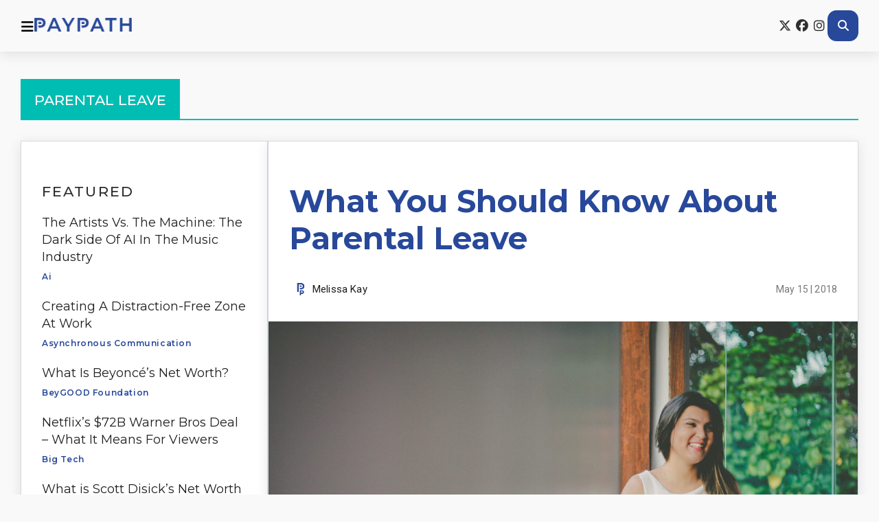

--- FILE ---
content_type: text/html; charset=UTF-8
request_url: https://www.paypath.com/tag/parental-leave
body_size: 13489
content:
<!DOCTYPE html>
<html lang="en">
<head>
	<meta charset="UTF-8">
    <meta name="viewport" content="width=device-width, initial-scale=1.0">
    <title>Paypath</title>
	
	<meta name='robots' content='index, follow, max-image-preview:large, max-snippet:-1, max-video-preview:-1' />

	<!-- This site is optimized with the Yoast SEO plugin v26.7 - https://yoast.com/wordpress/plugins/seo/ -->
	<title>parental leave Archives - Paypath</title>
	<link rel="canonical" href="https://www.paypath.com/tag/parental-leave" />
	<meta property="og:locale" content="en_US" />
	<meta property="og:type" content="article" />
	<meta property="og:title" content="parental leave Archives - Paypath" />
	<meta property="og:url" content="https://www.paypath.com/tag/parental-leave" />
	<meta property="og:site_name" content="Paypath" />
	<meta name="twitter:card" content="summary_large_image" />
	<script type="application/ld+json" class="yoast-schema-graph">{"@context":"https://schema.org","@graph":[{"@type":"CollectionPage","@id":"https://www.paypath.com/tag/parental-leave","url":"https://www.paypath.com/tag/parental-leave","name":"parental leave Archives - Paypath","isPartOf":{"@id":"https://www.paypath.com/#website"},"primaryImageOfPage":{"@id":"https://www.paypath.com/tag/parental-leave#primaryimage"},"image":{"@id":"https://www.paypath.com/tag/parental-leave#primaryimage"},"thumbnailUrl":"https://www.paypath.com/wp-content/uploads/2018/05/origin-19-scaled.jpg","breadcrumb":{"@id":"https://www.paypath.com/tag/parental-leave#breadcrumb"},"inLanguage":"en-US"},{"@type":"ImageObject","inLanguage":"en-US","@id":"https://www.paypath.com/tag/parental-leave#primaryimage","url":"https://www.paypath.com/wp-content/uploads/2018/05/origin-19-scaled.jpg","contentUrl":"https://www.paypath.com/wp-content/uploads/2018/05/origin-19-scaled.jpg","width":2560,"height":1707,"caption":"unsplash.com"},{"@type":"BreadcrumbList","@id":"https://www.paypath.com/tag/parental-leave#breadcrumb","itemListElement":[{"@type":"ListItem","position":1,"name":"Home","item":"https://www.paypath.com/"},{"@type":"ListItem","position":2,"name":"parental leave"}]},{"@type":"WebSite","@id":"https://www.paypath.com/#website","url":"https://www.paypath.com/","name":"Paypath","description":"","publisher":{"@id":"https://www.paypath.com/#organization"},"potentialAction":[{"@type":"SearchAction","target":{"@type":"EntryPoint","urlTemplate":"https://www.paypath.com/?s={search_term_string}"},"query-input":{"@type":"PropertyValueSpecification","valueRequired":true,"valueName":"search_term_string"}}],"inLanguage":"en-US"},{"@type":"Organization","@id":"https://www.paypath.com/#organization","name":"Paypath","url":"https://www.paypath.com/","logo":{"@type":"ImageObject","inLanguage":"en-US","@id":"https://www.paypath.com/#/schema/logo/image/","url":"https://www.paypath.com/wp-content/uploads/2024/05/paypath-logo.png","contentUrl":"https://www.paypath.com/wp-content/uploads/2024/05/paypath-logo.png","width":1256,"height":173,"caption":"Paypath"},"image":{"@id":"https://www.paypath.com/#/schema/logo/image/"}}]}</script>
	<!-- / Yoast SEO plugin. -->


<link rel='dns-prefetch' href='//kit.fontawesome.com' />
<link rel='dns-prefetch' href='//www.paypath.com' />
<link rel='dns-prefetch' href='//www.tiktok.com' />
<link rel='dns-prefetch' href='//www.instagram.com' />
<link rel='dns-prefetch' href='//www.googletagmanager.com' />
<link rel='dns-prefetch' href='//stats.wp.com' />
<link rel='dns-prefetch' href='//use.fontawesome.com' />
<link rel="alternate" type="application/rss+xml" title="Paypath &raquo; Feed" href="https://www.paypath.com/feed" />
<link rel="alternate" type="application/rss+xml" title="Paypath &raquo; Comments Feed" href="https://www.paypath.com/comments/feed" />
<link rel="alternate" type="application/rss+xml" title="Paypath &raquo; parental leave Tag Feed" href="https://www.paypath.com/tag/parental-leave/feed" />
<style id='wp-img-auto-sizes-contain-inline-css'>
img:is([sizes=auto i],[sizes^="auto," i]){contain-intrinsic-size:3000px 1500px}
/*# sourceURL=wp-img-auto-sizes-contain-inline-css */
</style>
<style id='wp-emoji-styles-inline-css'>

	img.wp-smiley, img.emoji {
		display: inline !important;
		border: none !important;
		box-shadow: none !important;
		height: 1em !important;
		width: 1em !important;
		margin: 0 0.07em !important;
		vertical-align: -0.1em !important;
		background: none !important;
		padding: 0 !important;
	}
/*# sourceURL=wp-emoji-styles-inline-css */
</style>
<link rel='stylesheet' id='wp-block-library-css' href='https://www.paypath.com/wp-includes/css/dist/block-library/style.min.css?ver=6.9' media='all' />
<style id='classic-theme-styles-inline-css'>
/*! This file is auto-generated */
.wp-block-button__link{color:#fff;background-color:#32373c;border-radius:9999px;box-shadow:none;text-decoration:none;padding:calc(.667em + 2px) calc(1.333em + 2px);font-size:1.125em}.wp-block-file__button{background:#32373c;color:#fff;text-decoration:none}
/*# sourceURL=/wp-includes/css/classic-themes.min.css */
</style>
<style id='create-block-animated-headline-style-inline-css'>
/*!*********************************************************************************************************************************************************************************************************************************************************!*\
  !*** css ./node_modules/css-loader/dist/cjs.js??ruleSet[1].rules[4].use[1]!./node_modules/postcss-loader/dist/cjs.js??ruleSet[1].rules[4].use[2]!./node_modules/sass-loader/dist/cjs.js??ruleSet[1].rules[4].use[3]!./src/animated-headline/style.scss ***!
  \*********************************************************************************************************************************************************************************************************************************************************/
/**
 * The following styles get applied both on the front of your site
 * and in the editor.
 *
 * Replace them with your own styles or remove the file completely.
 */
.animated-headline {
  font-size: 43px;
  line-height: 1.2;
  display: block;
  text-align: center;
  margin: 0 auto;
}

.animated-headline--style-rotate .animated-headline-dynamic-wrapper {
  text-align: start;
}

.wp-block-create-block-animated-headline .animated-headline-dynamic-wrapper {
  overflow: visible;
  text-align: inherit;
}

.wp-block-create-block-animated-headline .animated-headline-dynamic-text {
  z-index: 1;
}

.wp-block-create-block-animated-headline .animated-headline-plain-text {
  z-index: 1;
  position: relative;
}

.wp-block-create-block-animated-headline {
  text-align: center;
}

.wp-block-create-block-animated-headline svg {
  position: absolute;
  top: 50%;
  left: 50%;
  width: calc(100% + 20px);
  height: calc(100% + 20px);
  transform: translate(-50%, -50%);
  overflow: visible;
}

.wp-block-create-block-animated-headline svg path {
  stroke: var(--dynamic-text-color, #000000);
  stroke-width: 9;
  fill: none;
  opacity: 0;
  stroke-dasharray: 0 1500;
  transition: 0.3s;
}

.animated-headline.e-animated svg path {
  animation: animated-headline-dash forwards;
  animation-duration: var(--animation-duration, 1.2s);
  animation-iteration-count: 1;
}

.animated-headline.e-animated svg path:nth-of-type(2) {
  animation-delay: calc(var(--animation-duration, 1.2s) / 2);
}

.animated-headline.e-hide-highlight svg path {
  opacity: 1;
  stroke-dasharray: 1500 1500;
  animation: hide-highlight 0.4s forwards;
  animation-iteration-count: 1;
}

@keyframes animated-headline-dash {
  from {
    stroke-dasharray: 0 1500;
    opacity: 1;
  }
  to {
    stroke-dasharray: 1500 1500;
    opacity: 1;
  }
}
@keyframes hide-highlight {
  from {
    opacity: 1;
    stroke-dasharray: 1500 1500;
  }
  to {
    opacity: 0;
    filter: blur(10px);
  }
}
.animated-headline-text-wrapper {
  vertical-align: bottom;
}

.animated-headline-dynamic-wrapper {
  display: inline-block;
  position: relative;
}

.animated-headline-dynamic-wrapper .animated-headline-dynamic-text {
  display: inline-block;
  position: absolute;
  top: 0;
  left: 0;
}

.animated-headline-dynamic-wrapper .animated-headline-dynamic-text.animated-headline-text-active {
  position: relative;
}

.animated-headline-animation-type-flip .animated-headline-dynamic-wrapper {
  perspective: 300px;
}

.animated-headline-animation-type-flip .animated-headline-dynamic-text {
  opacity: 0;
  transform-origin: 50% 100%;
  transform: rotateX(180deg);
}

.animated-headline-animation-type-flip .animated-headline-dynamic-text.animated-headline-text-active {
  opacity: 1;
  transform: rotateX(0deg);
  animation: animated-headline-flip-in 1.2s;
}

.animated-headline-animation-type-flip .animated-headline-dynamic-text.animated-headline-text-inactive {
  transform: rotateX(180deg);
  animation: animated-headline-flip-out 1.2s;
}

@keyframes animated-headline-flip-in {
  0% {
    transform: rotateX(180deg);
    opacity: 0;
  }
  35% {
    transform: rotateX(120deg);
    opacity: 0;
  }
  65% {
    opacity: 0;
  }
  100% {
    transform: rotateX(360deg);
    opacity: 1;
  }
}
@keyframes animated-headline-flip-out {
  0% {
    transform: rotateX(0deg);
    opacity: 1;
  }
  35% {
    transform: rotateX(-40deg);
    opacity: 1;
  }
  65% {
    opacity: 0;
  }
  100% {
    transform: rotateX(180deg);
    opacity: 0;
  }
}
.animated-headline-animation-type-typing .animated-headline-dynamic-wrapper {
  vertical-align: top;
  overflow: hidden;
}

.animated-headline-animation-type-typing .animated-headline-dynamic-wrapper::after {
  /* vertical bar */
  content: "";
  position: absolute;
  left: auto;
  right: 0;
  top: 50%;
  transform: translateY(-50%);
  height: 90%;
  width: 1px;
  background-color: #0d0d0d;
}

.animated-headline-animation-type-typing .animated-headline-dynamic-wrapper:not(.animated-headline-typing-selected):after {
  animation: animated-headline-pulse 1s infinite;
}

.animated-headline-animation-type-typing .animated-headline-dynamic-wrapper.animated-headline-typing-selected {
  background-color: var(--typing-selected-bg-color, #0d0d0d);
}

.animated-headline-animation-type-typing .animated-headline-dynamic-wrapper.animated-headline-typing-selected::after {
  visibility: hidden;
}

.animated-headline-animation-type-typing .animated-headline-dynamic-wrapper.animated-headline-typing-selected .animated-headline-dynamic-text {
  color: var(--typing-selected-color, var(--dynamic-text-color), #aebcb9);
}

.animated-headline-animation-type-typing .animated-headline-dynamic-text:not(.animated-headline-text-active) {
  visibility: hidden;
}

.animated-headline-animation-type-typing .animated-headline-dynamic-letter:not(.animated-headline-animation-in) {
  position: absolute;
  visibility: hidden;
}

@keyframes animated-headline-pulse {
  0% {
    transform: translateY(-50%) scale(1);
    opacity: 1;
  }
  40% {
    transform: translateY(-50%) scale(0.9);
    opacity: 0;
  }
  100% {
    transform: translateY(-50%) scale(0);
    opacity: 0;
  }
}
.animated-headline-animation-type-swirl .animated-headline-dynamic-wrapper {
  perspective: 300px;
}

.animated-headline-animation-type-swirl .animated-headline-dynamic-letter {
  display: inline-block;
  backface-visibility: hidden;
}

.animated-headline-animation-type-swirl .animated-headline-dynamic-text {
  transform: scaleX(1.0005);
  opacity: 0;
}

.animated-headline-animation-type-swirl .animated-headline-dynamic-letter {
  transform-style: preserve-3d;
  transform: translateZ(-20px) rotateX(90deg);
  opacity: 0;
}

.animated-headline-text-active .animated-headline-animation-type-swirl .animated-headline-dynamic-letter {
  opacity: 1;
}

.animated-headline-animation-type-swirl .animated-headline-dynamic-letter.animated-headline-animation-in {
  animation: animated-headline-swirl-in 0.4s forwards;
}

.animated-headline-animation-type-swirl .animated-headline-dynamic-letter:not(.animated-headline-animation-in) {
  animation: animated-headline-swirl-out 0.4s forwards;
}

@keyframes animated-headline-swirl-in {
  0% {
    opacity: 0;
    transform: translateZ(-20px) rotateX(90deg);
  }
  60% {
    opacity: 1;
    transform: translateZ(-20px) rotateX(-10deg);
  }
  100% {
    opacity: 1;
    transform: translateZ(-20px) rotateX(0deg);
  }
}
@keyframes animated-headline-swirl-out {
  0% {
    opacity: 1;
    transform: translateZ(-20px) rotateX(0);
  }
  60% {
    opacity: 0;
    transform: translateZ(-20px) rotateX(-100deg);
  }
  100% {
    opacity: 0;
    transform: translateZ(-20px) rotateX(-90deg);
  }
}
.animated-headline-animation-type-slide-down .animated-headline-text-wrapper {
  display: inline-block;
  padding: 0.2em 0;
}

.animated-headline-animation-type-slide-down .animated-headline-dynamic-wrapper {
  overflow: hidden;
  vertical-align: top;
}

.animated-headline-animation-type-slide-down .animated-headline-dynamic-text {
  opacity: 0;
  top: 0.2em;
}

.animated-headline-animation-type-slide-down .animated-headline-dynamic-text.animated-headline-text-active {
  top: 0;
  opacity: 1;
  animation: animated-headline-slide-down-in 0.6s;
}

.animated-headline-animation-type-slide-down .animated-headline-dynamic-text.animated-headline-text-inactive {
  animation: animated-headline-slide-down-out 0.6s;
}

@keyframes animated-headline-slide-down-in {
  0% {
    opacity: 0;
    transform: translateY(-100%);
  }
  60% {
    opacity: 1;
    transform: translateY(20%);
  }
  100% {
    opacity: 1;
    transform: translateY(0);
  }
}
@keyframes animated-headline-slide-down-out {
  0% {
    opacity: 1;
    transform: translateY(0);
  }
  60% {
    opacity: 0;
    transform: translateY(120%);
  }
  100% {
    opacity: 0;
    transform: translateY(100%);
  }
}
.animated-headline-animation-type-clip .animated-headline-text-wrapper {
  display: inline-block;
  padding: 0.2em 0;
}

.animated-headline-animation-type-clip .animated-headline-dynamic-wrapper {
  overflow: hidden;
  vertical-align: top;
}

.animated-headline-animation-type-clip .animated-headline-dynamic-wrapper::after {
  /* line */
  content: "";
  position: absolute;
  top: 0;
  left: auto;
  right: 0;
  width: 2px;
  height: 100%;
  background-color: #0d0d0d;
}

.animated-headline-animation-type-clip .animated-headline-dynamic-text {
  opacity: 0;
}

.animated-headline-animation-type-clip .animated-headline-dynamic-text.animated-headline-text-active {
  opacity: 1;
}

.animated-headline-animation-type-drop-in .animated-headline-dynamic-wrapper {
  perspective: 300px;
}

.animated-headline-animation-type-drop-in .animated-headline-dynamic-text {
  opacity: 0;
}

.animated-headline-animation-type-drop-in .animated-headline-dynamic-text.animated-headline-text-active {
  opacity: 1;
  animation: animated-headline-drop-in-in 0.8s;
}

.animated-headline-animation-type-drop-in .animated-headline-dynamic-text.animated-headline-text-inactive {
  animation: animated-headline-drop-in-out 0.8s;
}

@keyframes animated-headline-drop-in-in {
  0% {
    opacity: 0;
    transform: translateZ(100px);
  }
  100% {
    opacity: 1;
    transform: translateZ(0);
  }
}
@keyframes animated-headline-drop-in-out {
  0% {
    opacity: 1;
    transform: translateZ(0);
  }
  100% {
    opacity: 0;
    transform: translateZ(-100px);
  }
}
.animated-headline-animation-type-blinds .animated-headline-dynamic-wrapper {
  perspective: 300px;
}

.animated-headline-animation-type-blinds .animated-headline-dynamic-text {
  opacity: 0;
}

.animated-headline-animation-type-blinds .animated-headline-dynamic-letter {
  display: inline-block;
  transform: rotateY(180deg);
  backface-visibility: hidden;
}

.animated-headline-text-active .animated-headline-animation-type-blinds .animated-headline-dynamic-letter {
  transform: rotateY(0deg);
}

.animated-headline-animation-type-blinds .animated-headline-dynamic-letter.animated-headline-animation-in {
  animation: animated-headline-blinds-in 0.6s forwards;
}

.animated-headline-animation-type-blinds .animated-headline-dynamic-letter:not(.animated-headline-animation-in) {
  animation: animated-headline-blinds-out 0.6s forwards;
}

@keyframes animated-headline-blinds-in {
  0% {
    transform: rotateY(180deg);
  }
  100% {
    transform: rotateY(0deg);
  }
}
@keyframes animated-headline-blinds-out {
  0% {
    transform: rotateY(0);
  }
  100% {
    transform: rotateY(-180deg);
  }
}
.animated-headline-animation-type-wave .animated-headline-dynamic-text {
  opacity: 0;
}

.animated-headline-animation-type-wave .animated-headline-dynamic-letter {
  display: inline-block;
  opacity: 0;
  transform: scale(0);
}

.animated-headline-text-active .animated-headline-animation-type-wave .animated-headline-dynamic-letter {
  opacity: 1;
}

.animated-headline-animation-type-wave .animated-headline-dynamic-letter.animated-headline-animation-in {
  animation: animated-headline-wave-up 0.6s forwards;
}

.animated-headline-animation-type-wave .animated-headline-dynamic-letter:not(.animated-headline-animation-in) {
  animation: animated-headline-wave-down 0.6s forwards;
}

@keyframes animated-headline-wave-up {
  0% {
    transform: scale(0);
    opacity: 0;
  }
  60% {
    transform: scale(1.2);
    opacity: 1;
  }
  100% {
    transform: scale(1);
    opacity: 1;
  }
}
@keyframes animated-headline-wave-down {
  0% {
    transform: scale(1);
    opacity: 1;
  }
  60% {
    transform: scale(0);
    opacity: 0;
  }
}
.animated-headline-animation-type-slide .animated-headline-dynamic-text {
  opacity: 0;
}

.animated-headline-animation-type-slide .animated-headline-dynamic-text.animated-headline-text-active {
  opacity: 1;
  animation: animated-headline-slide-in 0.6s;
}

.animated-headline-animation-type-slide .animated-headline-dynamic-text.animated-headline-text-inactive {
  animation: animated-headline-slide-out 0.6s;
}

@keyframes animated-headline-slide-in {
  0% {
    opacity: 0;
    transform: translateX(-100%);
  }
  60% {
    opacity: 1;
    transform: translateX(10%);
  }
  100% {
    opacity: 1;
    transform: translateX(0);
  }
}
@keyframes animated-headline-slide-out {
  0% {
    opacity: 1;
    transform: translateX(0);
  }
  60% {
    opacity: 0;
    transform: translateX(110%);
  }
  100% {
    opacity: 0;
    transform: translateX(100%);
  }
}
.animated-headline-animation-type-swirl .animated-headline-dynamic-wrapper, .animated-headline-animation-type-blinds .animated-headline-dynamic-wrapper, .animated-headline-animation-type-wave .animated-headline-dynamic-wrapper, .animated-headline-animation-type-slide .animated-headline-dynamic-wrapper, .animated-headline-animation-type-drop-in .animated-headline-dynamic-wrapper, .animated-headline-animation-type-slide-down .animated-headline-dynamic-wrapper, .animated-headline-animation-type-flip .animated-headline-dynamic-wrapper {
  transition: width 0.5s;
}

.animated-headline-animation-type-swirl .animated-headline-dynamic-wrapper, .animated-headline-animation-type-blinds .animated-headline-dynamic-wrapper, .animated-headline-animation-type-wave .animated-headline-dynamic-wrapper {
  overflow: hidden;
}

.animated-headline-animation-type-swirl .animated-headline-dynamic-text, .animated-headline-animation-type-blinds .animated-headline-dynamic-text, .animated-headline-animation-type-wave .animated-headline-dynamic-text {
  white-space: nowrap;
}

/*# sourceMappingURL=style-index.css.map*/
/*# sourceURL=https://www.paypath.com/wp-content/plugins/animated-headline/build/animated-headline/style-index.css */
</style>
<link rel='stylesheet' id='mediaelement-css' href='https://www.paypath.com/wp-includes/js/mediaelement/mediaelementplayer-legacy.min.css?ver=4.2.17' media='all' />
<link rel='stylesheet' id='wp-mediaelement-css' href='https://www.paypath.com/wp-includes/js/mediaelement/wp-mediaelement.min.css?ver=6.9' media='all' />
<style id='jetpack-sharing-buttons-style-inline-css'>
.jetpack-sharing-buttons__services-list{display:flex;flex-direction:row;flex-wrap:wrap;gap:0;list-style-type:none;margin:5px;padding:0}.jetpack-sharing-buttons__services-list.has-small-icon-size{font-size:12px}.jetpack-sharing-buttons__services-list.has-normal-icon-size{font-size:16px}.jetpack-sharing-buttons__services-list.has-large-icon-size{font-size:24px}.jetpack-sharing-buttons__services-list.has-huge-icon-size{font-size:36px}@media print{.jetpack-sharing-buttons__services-list{display:none!important}}.editor-styles-wrapper .wp-block-jetpack-sharing-buttons{gap:0;padding-inline-start:0}ul.jetpack-sharing-buttons__services-list.has-background{padding:1.25em 2.375em}
/*# sourceURL=https://www.paypath.com/wp-content/plugins/jetpack/_inc/blocks/sharing-buttons/view.css */
</style>
<style id='global-styles-inline-css'>
:root{--wp--preset--aspect-ratio--square: 1;--wp--preset--aspect-ratio--4-3: 4/3;--wp--preset--aspect-ratio--3-4: 3/4;--wp--preset--aspect-ratio--3-2: 3/2;--wp--preset--aspect-ratio--2-3: 2/3;--wp--preset--aspect-ratio--16-9: 16/9;--wp--preset--aspect-ratio--9-16: 9/16;--wp--preset--color--black: #000000;--wp--preset--color--cyan-bluish-gray: #abb8c3;--wp--preset--color--white: #ffffff;--wp--preset--color--pale-pink: #f78da7;--wp--preset--color--vivid-red: #cf2e2e;--wp--preset--color--luminous-vivid-orange: #ff6900;--wp--preset--color--luminous-vivid-amber: #fcb900;--wp--preset--color--light-green-cyan: #7bdcb5;--wp--preset--color--vivid-green-cyan: #00d084;--wp--preset--color--pale-cyan-blue: #8ed1fc;--wp--preset--color--vivid-cyan-blue: #0693e3;--wp--preset--color--vivid-purple: #9b51e0;--wp--preset--gradient--vivid-cyan-blue-to-vivid-purple: linear-gradient(135deg,rgb(6,147,227) 0%,rgb(155,81,224) 100%);--wp--preset--gradient--light-green-cyan-to-vivid-green-cyan: linear-gradient(135deg,rgb(122,220,180) 0%,rgb(0,208,130) 100%);--wp--preset--gradient--luminous-vivid-amber-to-luminous-vivid-orange: linear-gradient(135deg,rgb(252,185,0) 0%,rgb(255,105,0) 100%);--wp--preset--gradient--luminous-vivid-orange-to-vivid-red: linear-gradient(135deg,rgb(255,105,0) 0%,rgb(207,46,46) 100%);--wp--preset--gradient--very-light-gray-to-cyan-bluish-gray: linear-gradient(135deg,rgb(238,238,238) 0%,rgb(169,184,195) 100%);--wp--preset--gradient--cool-to-warm-spectrum: linear-gradient(135deg,rgb(74,234,220) 0%,rgb(151,120,209) 20%,rgb(207,42,186) 40%,rgb(238,44,130) 60%,rgb(251,105,98) 80%,rgb(254,248,76) 100%);--wp--preset--gradient--blush-light-purple: linear-gradient(135deg,rgb(255,206,236) 0%,rgb(152,150,240) 100%);--wp--preset--gradient--blush-bordeaux: linear-gradient(135deg,rgb(254,205,165) 0%,rgb(254,45,45) 50%,rgb(107,0,62) 100%);--wp--preset--gradient--luminous-dusk: linear-gradient(135deg,rgb(255,203,112) 0%,rgb(199,81,192) 50%,rgb(65,88,208) 100%);--wp--preset--gradient--pale-ocean: linear-gradient(135deg,rgb(255,245,203) 0%,rgb(182,227,212) 50%,rgb(51,167,181) 100%);--wp--preset--gradient--electric-grass: linear-gradient(135deg,rgb(202,248,128) 0%,rgb(113,206,126) 100%);--wp--preset--gradient--midnight: linear-gradient(135deg,rgb(2,3,129) 0%,rgb(40,116,252) 100%);--wp--preset--font-size--small: 13px;--wp--preset--font-size--medium: 20px;--wp--preset--font-size--large: 36px;--wp--preset--font-size--x-large: 42px;--wp--preset--spacing--20: 0.44rem;--wp--preset--spacing--30: 0.67rem;--wp--preset--spacing--40: 1rem;--wp--preset--spacing--50: 1.5rem;--wp--preset--spacing--60: 2.25rem;--wp--preset--spacing--70: 3.38rem;--wp--preset--spacing--80: 5.06rem;--wp--preset--shadow--natural: 6px 6px 9px rgba(0, 0, 0, 0.2);--wp--preset--shadow--deep: 12px 12px 50px rgba(0, 0, 0, 0.4);--wp--preset--shadow--sharp: 6px 6px 0px rgba(0, 0, 0, 0.2);--wp--preset--shadow--outlined: 6px 6px 0px -3px rgb(255, 255, 255), 6px 6px rgb(0, 0, 0);--wp--preset--shadow--crisp: 6px 6px 0px rgb(0, 0, 0);}:where(.is-layout-flex){gap: 0.5em;}:where(.is-layout-grid){gap: 0.5em;}body .is-layout-flex{display: flex;}.is-layout-flex{flex-wrap: wrap;align-items: center;}.is-layout-flex > :is(*, div){margin: 0;}body .is-layout-grid{display: grid;}.is-layout-grid > :is(*, div){margin: 0;}:where(.wp-block-columns.is-layout-flex){gap: 2em;}:where(.wp-block-columns.is-layout-grid){gap: 2em;}:where(.wp-block-post-template.is-layout-flex){gap: 1.25em;}:where(.wp-block-post-template.is-layout-grid){gap: 1.25em;}.has-black-color{color: var(--wp--preset--color--black) !important;}.has-cyan-bluish-gray-color{color: var(--wp--preset--color--cyan-bluish-gray) !important;}.has-white-color{color: var(--wp--preset--color--white) !important;}.has-pale-pink-color{color: var(--wp--preset--color--pale-pink) !important;}.has-vivid-red-color{color: var(--wp--preset--color--vivid-red) !important;}.has-luminous-vivid-orange-color{color: var(--wp--preset--color--luminous-vivid-orange) !important;}.has-luminous-vivid-amber-color{color: var(--wp--preset--color--luminous-vivid-amber) !important;}.has-light-green-cyan-color{color: var(--wp--preset--color--light-green-cyan) !important;}.has-vivid-green-cyan-color{color: var(--wp--preset--color--vivid-green-cyan) !important;}.has-pale-cyan-blue-color{color: var(--wp--preset--color--pale-cyan-blue) !important;}.has-vivid-cyan-blue-color{color: var(--wp--preset--color--vivid-cyan-blue) !important;}.has-vivid-purple-color{color: var(--wp--preset--color--vivid-purple) !important;}.has-black-background-color{background-color: var(--wp--preset--color--black) !important;}.has-cyan-bluish-gray-background-color{background-color: var(--wp--preset--color--cyan-bluish-gray) !important;}.has-white-background-color{background-color: var(--wp--preset--color--white) !important;}.has-pale-pink-background-color{background-color: var(--wp--preset--color--pale-pink) !important;}.has-vivid-red-background-color{background-color: var(--wp--preset--color--vivid-red) !important;}.has-luminous-vivid-orange-background-color{background-color: var(--wp--preset--color--luminous-vivid-orange) !important;}.has-luminous-vivid-amber-background-color{background-color: var(--wp--preset--color--luminous-vivid-amber) !important;}.has-light-green-cyan-background-color{background-color: var(--wp--preset--color--light-green-cyan) !important;}.has-vivid-green-cyan-background-color{background-color: var(--wp--preset--color--vivid-green-cyan) !important;}.has-pale-cyan-blue-background-color{background-color: var(--wp--preset--color--pale-cyan-blue) !important;}.has-vivid-cyan-blue-background-color{background-color: var(--wp--preset--color--vivid-cyan-blue) !important;}.has-vivid-purple-background-color{background-color: var(--wp--preset--color--vivid-purple) !important;}.has-black-border-color{border-color: var(--wp--preset--color--black) !important;}.has-cyan-bluish-gray-border-color{border-color: var(--wp--preset--color--cyan-bluish-gray) !important;}.has-white-border-color{border-color: var(--wp--preset--color--white) !important;}.has-pale-pink-border-color{border-color: var(--wp--preset--color--pale-pink) !important;}.has-vivid-red-border-color{border-color: var(--wp--preset--color--vivid-red) !important;}.has-luminous-vivid-orange-border-color{border-color: var(--wp--preset--color--luminous-vivid-orange) !important;}.has-luminous-vivid-amber-border-color{border-color: var(--wp--preset--color--luminous-vivid-amber) !important;}.has-light-green-cyan-border-color{border-color: var(--wp--preset--color--light-green-cyan) !important;}.has-vivid-green-cyan-border-color{border-color: var(--wp--preset--color--vivid-green-cyan) !important;}.has-pale-cyan-blue-border-color{border-color: var(--wp--preset--color--pale-cyan-blue) !important;}.has-vivid-cyan-blue-border-color{border-color: var(--wp--preset--color--vivid-cyan-blue) !important;}.has-vivid-purple-border-color{border-color: var(--wp--preset--color--vivid-purple) !important;}.has-vivid-cyan-blue-to-vivid-purple-gradient-background{background: var(--wp--preset--gradient--vivid-cyan-blue-to-vivid-purple) !important;}.has-light-green-cyan-to-vivid-green-cyan-gradient-background{background: var(--wp--preset--gradient--light-green-cyan-to-vivid-green-cyan) !important;}.has-luminous-vivid-amber-to-luminous-vivid-orange-gradient-background{background: var(--wp--preset--gradient--luminous-vivid-amber-to-luminous-vivid-orange) !important;}.has-luminous-vivid-orange-to-vivid-red-gradient-background{background: var(--wp--preset--gradient--luminous-vivid-orange-to-vivid-red) !important;}.has-very-light-gray-to-cyan-bluish-gray-gradient-background{background: var(--wp--preset--gradient--very-light-gray-to-cyan-bluish-gray) !important;}.has-cool-to-warm-spectrum-gradient-background{background: var(--wp--preset--gradient--cool-to-warm-spectrum) !important;}.has-blush-light-purple-gradient-background{background: var(--wp--preset--gradient--blush-light-purple) !important;}.has-blush-bordeaux-gradient-background{background: var(--wp--preset--gradient--blush-bordeaux) !important;}.has-luminous-dusk-gradient-background{background: var(--wp--preset--gradient--luminous-dusk) !important;}.has-pale-ocean-gradient-background{background: var(--wp--preset--gradient--pale-ocean) !important;}.has-electric-grass-gradient-background{background: var(--wp--preset--gradient--electric-grass) !important;}.has-midnight-gradient-background{background: var(--wp--preset--gradient--midnight) !important;}.has-small-font-size{font-size: var(--wp--preset--font-size--small) !important;}.has-medium-font-size{font-size: var(--wp--preset--font-size--medium) !important;}.has-large-font-size{font-size: var(--wp--preset--font-size--large) !important;}.has-x-large-font-size{font-size: var(--wp--preset--font-size--x-large) !important;}
:where(.wp-block-post-template.is-layout-flex){gap: 1.25em;}:where(.wp-block-post-template.is-layout-grid){gap: 1.25em;}
:where(.wp-block-term-template.is-layout-flex){gap: 1.25em;}:where(.wp-block-term-template.is-layout-grid){gap: 1.25em;}
:where(.wp-block-columns.is-layout-flex){gap: 2em;}:where(.wp-block-columns.is-layout-grid){gap: 2em;}
:root :where(.wp-block-pullquote){font-size: 1.5em;line-height: 1.6;}
/*# sourceURL=global-styles-inline-css */
</style>
<link rel='stylesheet' id='paypath-theme-style-css' href='https://www.paypath.com/wp-content/themes/paypath-theme/style.css?ver=1.0.18' media='all' />
<link rel='stylesheet' id='font-awesome-official-css' href='https://use.fontawesome.com/releases/v6.6.0/css/all.css' media='all' integrity="sha384-h/hnnw1Bi4nbpD6kE7nYfCXzovi622sY5WBxww8ARKwpdLj5kUWjRuyiXaD1U2JT" crossorigin="anonymous" />
<link rel='stylesheet' id='font-awesome-official-v4shim-css' href='https://use.fontawesome.com/releases/v6.6.0/css/v4-shims.css' media='all' integrity="sha384-Heamg4F/EELwbmnBJapxaWTkcdX/DCrJpYgSshI5BkI7xghn3RvDcpG+1xUJt/7K" crossorigin="anonymous" />

<!-- Google tag (gtag.js) snippet added by Site Kit -->
<!-- Google Analytics snippet added by Site Kit -->
<script src="https://www.googletagmanager.com/gtag/js?id=GT-W62ZVG8" id="google_gtagjs-js" async></script>
<script id="google_gtagjs-js-after">
window.dataLayer = window.dataLayer || [];function gtag(){dataLayer.push(arguments);}
gtag("set","linker",{"domains":["www.paypath.com"]});
gtag("js", new Date());
gtag("set", "developer_id.dZTNiMT", true);
gtag("config", "GT-W62ZVG8");
//# sourceURL=google_gtagjs-js-after
</script>
<link rel="https://api.w.org/" href="https://www.paypath.com/wp-json/" /><link rel="alternate" title="JSON" type="application/json" href="https://www.paypath.com/wp-json/wp/v2/tags/2391" /><link rel="EditURI" type="application/rsd+xml" title="RSD" href="https://www.paypath.com/xmlrpc.php?rsd" />
<meta name="generator" content="WordPress 6.9" />
<meta name="generator" content="Site Kit by Google 1.170.0" />		<script type="text/javascript">
				(function(c,l,a,r,i,t,y){
					c[a]=c[a]||function(){(c[a].q=c[a].q||[]).push(arguments)};t=l.createElement(r);t.async=1;
					t.src="https://www.clarity.ms/tag/"+i+"?ref=wordpress";y=l.getElementsByTagName(r)[0];y.parentNode.insertBefore(t,y);
				})(window, document, "clarity", "script", "ojo5irwoas");
		</script>
			<style>img#wpstats{display:none}</style>
		<meta name="generator" content="Elementor 3.34.1; features: e_font_icon_svg, additional_custom_breakpoints; settings: css_print_method-external, google_font-enabled, font_display-swap">
			<style>
				.e-con.e-parent:nth-of-type(n+4):not(.e-lazyloaded):not(.e-no-lazyload),
				.e-con.e-parent:nth-of-type(n+4):not(.e-lazyloaded):not(.e-no-lazyload) * {
					background-image: none !important;
				}
				@media screen and (max-height: 1024px) {
					.e-con.e-parent:nth-of-type(n+3):not(.e-lazyloaded):not(.e-no-lazyload),
					.e-con.e-parent:nth-of-type(n+3):not(.e-lazyloaded):not(.e-no-lazyload) * {
						background-image: none !important;
					}
				}
				@media screen and (max-height: 640px) {
					.e-con.e-parent:nth-of-type(n+2):not(.e-lazyloaded):not(.e-no-lazyload),
					.e-con.e-parent:nth-of-type(n+2):not(.e-lazyloaded):not(.e-no-lazyload) * {
						background-image: none !important;
					}
				}
			</style>
			<link rel="icon" href="https://www.paypath.com/wp-content/uploads/2024/05/cropped-paypath-logo-2-32x32.png" sizes="32x32" />
<link rel="icon" href="https://www.paypath.com/wp-content/uploads/2024/05/cropped-paypath-logo-2-192x192.png" sizes="192x192" />
<link rel="apple-touch-icon" href="https://www.paypath.com/wp-content/uploads/2024/05/cropped-paypath-logo-2-180x180.png" />
<meta name="msapplication-TileImage" content="https://www.paypath.com/wp-content/uploads/2024/05/cropped-paypath-logo-2-270x270.png" />
</head>

<body>
	<nav id="menu" class="menu" aria-modal="true">
        <div class="menu__wrapper">
            <form class="menu__search" method="get" action="/search">
                <button type="submit" class="menu__search-submit button-font">
                    <i class="fa-solid fa-magnifying-glass"></i>
                </button>

                <input type="text" id="header-search-input" class="menu__search-input button-font" 
                    id="header-search"
                    name="q" 
                    placeholder="Search..." 
                >
            </form>

			            	<ul class="menu__list">
					            	    	<li class="menu__item">
            	    	    <a 
								class="menu__link"
								href="https://www.paypath.com/" 
							>Home</a>
            	    	</li>
					            	    	<li class="menu__item">
            	    	    <a 
								class="menu__link"
								href="https://www.paypath.com/news" 
							>News</a>
            	    	</li>
					            	    	<li class="menu__item">
            	    	    <a 
								class="menu__link"
								href="https://www.paypath.com/personal" 
							>Personal</a>
            	    	</li>
					            	    	<li class="menu__item">
            	    	    <a 
								class="menu__link"
								href="https://www.paypath.com/investing" 
							>Investing</a>
            	    	</li>
					            	    	<li class="menu__item">
            	    	    <a 
								class="menu__link"
								href="https://www.paypath.com/small-business" 
							>Business</a>
            	    	</li>
					            	    	<li class="menu__item">
            	    	    <a 
								class="menu__link"
								href="https://www.paypath.com/technology" 
							>Technology</a>
            	    	</li>
					            	    	<li class="menu__item">
            	    	    <a 
								class="menu__link"
								href="https://www.paypath.com/financial-resources" 
							>Resources</a>
            	    	</li>
					            	    	<li class="menu__item">
            	    	    <a 
								class="menu__link"
								href="https://www.paypath.com/more-stories" 
							>Stories</a>
            	    	</li>
					            	    	<li class="menu__item">
            	    	    <a 
								class="menu__link"
								href="https://www.paypath.com/finance" 
							>Finance</a>
            	    	</li>
					            	    	<li class="menu__item">
            	    	    <a 
								class="menu__link"
								href="https://www.paypath.com/sponsored" 
							>Sponsored</a>
            	    	</li>
					            	    	<li class="menu__item">
            	    	    <a 
								class="menu__link"
								href="https://www.paypath.com/about-us" 
							>About us</a>
            	    	</li>
					            	</ul>
			        </div>

        <button id="close-menu-button" class="menu__overlay" aria-label="Close menu"></button>
    </nav>

	<header class="header">
        <div class="header__container">
            <div class="header__main">
                <button id="button-menu" class="menu-button" aria-label="Menu button">
                    <i class="fa-solid fa-bars" aria-hidden="true"></i>
                </button>

				<a href="https://www.paypath.com/" rel="home" aria-label="Go to home page">
                	<img class="header__logo" src="https://www.paypath.com/wp-content/uploads/2024/05/paypath-logo.png" alt="Pathpath">
				</a>
            </div>

            <div class="header__side">
                <ul class="header__socials">
                    <li class="header__social">
                        <a class="header__social-link" 
                            href="https://twitter.com/paypathfinance"
                            aria-label="Twitter"
                        >
                            <i class="fa-brands fa-x-twitter" aria-hidden="true"></i>
                        </a>
                    </li>

                    <li class="header__social">
                        <a class="header__social-link" 
                            href="https://www.facebook.com/paypath"
                            aria-label="Facebook"
                        >
                            <i class="fa-brands fa-facebook" aria-hidden="true"></i>
                        </a>
                    </li>

                    <li class="header__social">
                        <a class="header__social-link"
                            href="https://www.instagram.com/paypathfinance"  
                            aria-label="Instagram"
                        >
                            <i class="fa-brands fa-instagram" aria-hidden="true"></i>
                        </a>
                    </li>
                </ul>

                <form class="header__search" action="/search" method="get">
                    <input type="text" id="header-search-input" class="header__search-input button-font" 
                        id="header-search"
                        name="q" 
                        placeholder="Search" 
                    >

                    <button id="header-search-button" type="button" class="header__search-submit" aria-label="Open search">
                        <i class="fa-solid fa-magnifying-glass"></i>
                    </button>
                </form>
            </div>
        </div>
    </header>
<div class="container page">
    <h1 class="page__name headline-font">
        parental leave    </h1>
</div>

<div class="container">

    
<aside class="sidebar">

            <div class="card sidebar__card">
            <h2 class="sidebar__title headline-font">FEATURED</h2>

            <ul class="sidebar__list">
                
<li class="sidebar__list-item">
    <h3 class="sidebar__headline headline-font">
        <a href="https://www.paypath.com/ai-and-the-music-industry">
            The Artists Vs. The Machine: The Dark Side Of AI In The Music Industry        </a>
    </h3>

            <p class="sidebar__tag headline-font">
            <a href="https://www.paypath.com/tag/ai">
                ai            </a>
        </p>
    </li>
<li class="sidebar__list-item">
    <h3 class="sidebar__headline headline-font">
        <a href="https://www.paypath.com/context-switching-and-productivity">
            Creating A Distraction-Free Zone At Work        </a>
    </h3>

            <p class="sidebar__tag headline-font">
            <a href="https://www.paypath.com/tag/asynchronous-communication">
                asynchronous communication            </a>
        </p>
    </li>
<li class="sidebar__list-item">
    <h3 class="sidebar__headline headline-font">
        <a href="https://www.paypath.com/beyonce-knowles-net-worth-2026">
            What Is Beyoncé&#8217;s Net Worth?        </a>
    </h3>

            <p class="sidebar__tag headline-font">
            <a href="https://www.paypath.com/tag/beygood-foundation">
                BeyGOOD Foundation            </a>
        </p>
    </li>
<li class="sidebar__list-item">
    <h3 class="sidebar__headline headline-font">
        <a href="https://www.paypath.com/netflix-warner-bros-acquisition-analysis">
            Netflix’s $72B Warner Bros Deal &#8211; What It Means For Viewers        </a>
    </h3>

            <p class="sidebar__tag headline-font">
            <a href="https://www.paypath.com/tag/big-tech">
                Big Tech            </a>
        </p>
    </li>
<li class="sidebar__list-item">
    <h3 class="sidebar__headline headline-font">
        <a href="https://www.paypath.com/pt-scott-disick-make-fortune">
            What is Scott Disick&#8217;s Net Worth and How Did He Make His Fortune?        </a>
    </h3>

            <p class="sidebar__tag headline-font">
            <a href="https://www.paypath.com/tag/celebrity-wealth">
                celebrity wealth            </a>
        </p>
    </li>
<li class="sidebar__list-item">
    <h3 class="sidebar__headline headline-font">
        <a href="https://www.paypath.com/trad-wife-trend">
            The TRUTH About The Trad Wife Trend        </a>
    </h3>

            <p class="sidebar__tag headline-font">
            <a href="https://www.paypath.com/tag/digital-domesticity">
                digital domesticity            </a>
        </p>
    </li>
<li class="sidebar__list-item">
    <h3 class="sidebar__headline headline-font">
        <a href="https://www.paypath.com/why-target-is-the-worst-store-to-shoplift-from">
            Is Target Still the Worst Store to Shoplift From?        </a>
    </h3>

            <p class="sidebar__tag headline-font">
            <a href="https://www.paypath.com/tag/best-stores-to-shoplift-from">
                best stores to shoplift from            </a>
        </p>
    </li>            </ul>
        </div>
    
            <div class="card sidebar__card">
            <h2 class="sidebar__title headline-font">TRENDING</h2>

            <ul class="sidebar__list">
                
<li class="sidebar__list-item">
    <h3 class="sidebar__headline headline-font">
        <a href="https://www.paypath.com/ai-and-the-music-industry">
            The Artists Vs. The Machine: The Dark Side Of AI In The Music Industry        </a>
    </h3>

            <p class="sidebar__tag headline-font">
            <a href="https://www.paypath.com/tag/ai">
                ai            </a>
        </p>
    </li>
<li class="sidebar__list-item">
    <h3 class="sidebar__headline headline-font">
        <a href="https://www.paypath.com/context-switching-and-productivity">
            Creating A Distraction-Free Zone At Work        </a>
    </h3>

            <p class="sidebar__tag headline-font">
            <a href="https://www.paypath.com/tag/asynchronous-communication">
                asynchronous communication            </a>
        </p>
    </li>            </ul>
        </div>
    </aside>

    <main class="content">
        
<article class="card post">
    <div class="post__head">
        <h2 class="post__title headline-font">
            <a href="https://www.paypath.com/facts-about-parental-leave">What You Should Know About Parental Leave</a>
        </h2>

        <div class="post__info">
            <figure class="post__author">

                <img class="post__author-photo" src="https://www.paypath.com/wp-content/themes/paypath-theme/img/avatar.png" alt="Melissa Kay">


                <figcaption class="post__author-name">
                    <a href="https://www.paypath.com/author/melissa-kay">Melissa Kay</a>
                </figcaption>
            </figure>

            <p class="post__date">May 15 | 2018</p>
        </div>
    </div>

    
        <figure class="post__image">
            <a href="https://www.paypath.com/facts-about-parental-leave">
                <img
                        class="post__image-img "
                        src="https://www.paypath.com/wp-content/uploads/2018/05/origin-19-scaled.jpg"
                        alt=""
                >
            </a>

            <figcaption class="post__image-source">
                <p><div class='photo-descriptions'><p>unsplash.com</p></div></p>
            </figcaption>
        </figure>

    
    <div class="post__content">

        <p>Congrats if you&#8217;re expecting! Things are about to change in a major way, especially if you are a first-time parent. And if you are employed, you will most likely be looking into maternity or paternity leave once the baby arrives. Bonding time, recuperation, feedings, diaper duty, and so on will fill your days and keep</p>

                    <a href="https://www.paypath.com/facts-about-parental-leave">
                <button type="button" class="post__button button-font">Keep reading
                </button>
            </a>
            </div>

    <div class="post__footer">

                    <a class="post__tag headline-font"
               href="https://www.paypath.com/tag/family-and-medical-leave-act"
            >family and medical leave act</a>
        
        <ul class="post__socials">
            <li class="post__socials-item">
                <a class="post__social" href="https://www.facebook.com/sharer/sharer.php?u=https://www.paypath.com/facts-about-parental-leave"
                   target="_blank" aria-label="Share on Facebook">
                    <i class="fa-brands fa-facebook-f"></i>
                </a>
            </li>

            <li class="post__socials-item">
                <a class="post__social"
                   href="https://twitter.com/intent/tweet?url=https://www.paypath.com/facts-about-parental-leave&text=What You Should Know About Parental Leave"
                   target="_blank" aria-label="Share on Twitter">
                    <i class="fa-brands fa-x-twitter" aria-hidden="true"></i>
                </a>
            </li>

            <li class="post__socials-item">
                <a class="post__social"
                   href="https://share.flipboard.com/bookmarklet/popout?v=2&url=https://www.paypath.com/facts-about-parental-leave" target="_blank"
                   aria-label="Share on Flipboard">
                    <i class="fa-brands fa-flipboard" aria-hidden="true"></i>
                </a>
            </li>

            <li class="post__socials-item">
                <a class="post__social"
                   href="https://www.linkedin.com/shareArticle?mini=false&url=https://www.paypath.com/facts-about-parental-leave" target="_blank"
                   aria-label="Shar on LinkedIn">
                    <i class="fa-brands fa-linkedin" aria-hidden="true"></i>
                </a>
            </li>

            <li class="post__socials-item">
                <a class="post__social"
                   href="https://pinterest.com/pin/create/button/?url=https://www.paypath.com/facts-about-parental-leave&media=https://www.paypath.com/wp-content/uploads/2018/05/origin-19-scaled.jpg"
                   target="_blank" aria-label="Share on Pinterest">
                    <i class="fa-brands fa-pinterest" aria-hidden="true"></i>
                </a>
            </li>
        </ul>
    </div>
</article>
<aside class="follow">
    <img class="follow__logo" src="https://www.paypath.com/wp-content/themes/paypath-theme/img/paypath-logo-white.png" alt="Paypath">

    <p class="follow__text">Follow Us on</p>

    <ul class="follow__socials">
        <li class="follow__socials-item">
            <a href="https://twitter.com/paypathfinance" class="follow__social" target="_blank" aria-label="Open Twitter">
                <i class="fa-brands fa-x-twitter"></i>
            </a>
        </li>

        <li class="follow__socials-item">
            <a href="https://www.facebook.com/paypath" class="follow__social" target="_blank" aria-label="Open Facebook">
                <i class="fa-brands fa-facebook-f"></i>
            </a>
        </li>

        <li class="follow__socials-item">
            <a href="https://www.instagram.com/paypathfinance" class="follow__social" target="_blank" aria-label="Open Instagram">
                <i class="fa-brands fa-instagram"></i>
            </a>
        </li>
    </ul>
</aside>    </main>
</div>


<footer class="footer">
	<div class="footer__container">

		<div class="footer__left">
			<img class="footer__logo" src="https://www.paypath.com/wp-content/uploads/2024/05/paypath-logo.png" alt="Paypath">

			<p class="footer__copywriting">© 2024 X2.media. All Rights Reserved.</p>
		</div>

		<ul class="footer__center">
			<li class="footer__social facebook">
				<a href="https://www.facebook.com/paypath" target="_blank" aria-label="Open Facebook">
					<i class="fa-brands fa-facebook-f"></i>
				</a>
			</li>

			<li class="footer__social twitter">
				<a href="https://twitter.com/paypathfinance" target="_blank" aria-label="Open Twitter">
					<i class="fa-brands fa-x-twitter"></i>
				</a>
			</li>

			<li class="footer__social instagram">
				<a href="https://www.instagram.com/paypathfinance" target="_blank" aria-label="Open Instagram">
					<i class="fa-brands fa-instagram"></i>
				</a>
			</li>
		</ul>

		<nav class="footer__right">
							<ul class="footer__menu">
											<li class="footer__menu-item">
							<a class="footer__menu-link" href="mailto:info@popdust.com">
								Contact Us							</a>
						</li>
											<li class="footer__menu-item">
							<a class="footer__menu-link" href="https://www.paypath.com/privacy-policyterms-of-use">
								Privacy Policy &#038; Terms of Use							</a>
						</li>
									</ul>
					</nav>

	</div>
</footer>

<script type="speculationrules">
{"prefetch":[{"source":"document","where":{"and":[{"href_matches":"/*"},{"not":{"href_matches":["/wp-*.php","/wp-admin/*","/wp-content/uploads/*","/wp-content/*","/wp-content/plugins/*","/wp-content/themes/paypath-theme/*","/*\\?(.+)"]}},{"not":{"selector_matches":"a[rel~=\"nofollow\"]"}},{"not":{"selector_matches":".no-prefetch, .no-prefetch a"}}]},"eagerness":"conservative"}]}
</script>
			<script>
				const lazyloadRunObserver = () => {
					const lazyloadBackgrounds = document.querySelectorAll( `.e-con.e-parent:not(.e-lazyloaded)` );
					const lazyloadBackgroundObserver = new IntersectionObserver( ( entries ) => {
						entries.forEach( ( entry ) => {
							if ( entry.isIntersecting ) {
								let lazyloadBackground = entry.target;
								if( lazyloadBackground ) {
									lazyloadBackground.classList.add( 'e-lazyloaded' );
								}
								lazyloadBackgroundObserver.unobserve( entry.target );
							}
						});
					}, { rootMargin: '200px 0px 200px 0px' } );
					lazyloadBackgrounds.forEach( ( lazyloadBackground ) => {
						lazyloadBackgroundObserver.observe( lazyloadBackground );
					} );
				};
				const events = [
					'DOMContentLoaded',
					'elementor/lazyload/observe',
				];
				events.forEach( ( event ) => {
					document.addEventListener( event, lazyloadRunObserver );
				} );
			</script>
			<script src="https://kit.fontawesome.com/b97d5e1a71.js?ver=1.0.18" id="font-awesome-js"></script>
<script src="https://www.paypath.com/wp-content/themes/paypath-theme/js/header-search.js?ver=1.0.18" id="header-search-js"></script>
<script src="https://www.paypath.com/wp-content/themes/paypath-theme/js/menu.js?ver=1.0.18" id="menu-js"></script>
<script src="https://www.paypath.com/wp-content/themes/paypath-theme/js/load-post-content.js?ver=1725382184" id="load-post-content-js"></script>
<script src="https://www.paypath.com/wp-content/themes/paypath-theme/js/global.js?ver=1728295548" id="paypath-global-script-js"></script>
<script id="load-more-posts-js-extra">
var ajax_data = {"ajax_url":"https://www.paypath.com/wp-admin/admin-ajax.php"};
//# sourceURL=load-more-posts-js-extra
</script>
<script src="https://www.paypath.com/wp-content/themes/paypath-theme/js/load-more-posts.js?ver=1.0.18" id="load-more-posts-js"></script>
<script src="https://www.tiktok.com/embed.js" id="tiktok-embed-js"></script>
<script src="http://www.instagram.com/embed.js" id="instagram-embed-js"></script>
<script id="jetpack-stats-js-before">
_stq = window._stq || [];
_stq.push([ "view", {"v":"ext","blog":"236247385","post":"0","tz":"1","srv":"www.paypath.com","arch_tag":"parental-leave","arch_results":"1","j":"1:15.4"} ]);
_stq.push([ "clickTrackerInit", "236247385", "0" ]);
//# sourceURL=jetpack-stats-js-before
</script>
<script src="https://stats.wp.com/e-202604.js" id="jetpack-stats-js" defer data-wp-strategy="defer"></script>
<script id="wp-emoji-settings" type="application/json">
{"baseUrl":"https://s.w.org/images/core/emoji/17.0.2/72x72/","ext":".png","svgUrl":"https://s.w.org/images/core/emoji/17.0.2/svg/","svgExt":".svg","source":{"concatemoji":"https://www.paypath.com/wp-includes/js/wp-emoji-release.min.js?ver=6.9"}}
</script>
<script type="module">
/*! This file is auto-generated */
const a=JSON.parse(document.getElementById("wp-emoji-settings").textContent),o=(window._wpemojiSettings=a,"wpEmojiSettingsSupports"),s=["flag","emoji"];function i(e){try{var t={supportTests:e,timestamp:(new Date).valueOf()};sessionStorage.setItem(o,JSON.stringify(t))}catch(e){}}function c(e,t,n){e.clearRect(0,0,e.canvas.width,e.canvas.height),e.fillText(t,0,0);t=new Uint32Array(e.getImageData(0,0,e.canvas.width,e.canvas.height).data);e.clearRect(0,0,e.canvas.width,e.canvas.height),e.fillText(n,0,0);const a=new Uint32Array(e.getImageData(0,0,e.canvas.width,e.canvas.height).data);return t.every((e,t)=>e===a[t])}function p(e,t){e.clearRect(0,0,e.canvas.width,e.canvas.height),e.fillText(t,0,0);var n=e.getImageData(16,16,1,1);for(let e=0;e<n.data.length;e++)if(0!==n.data[e])return!1;return!0}function u(e,t,n,a){switch(t){case"flag":return n(e,"\ud83c\udff3\ufe0f\u200d\u26a7\ufe0f","\ud83c\udff3\ufe0f\u200b\u26a7\ufe0f")?!1:!n(e,"\ud83c\udde8\ud83c\uddf6","\ud83c\udde8\u200b\ud83c\uddf6")&&!n(e,"\ud83c\udff4\udb40\udc67\udb40\udc62\udb40\udc65\udb40\udc6e\udb40\udc67\udb40\udc7f","\ud83c\udff4\u200b\udb40\udc67\u200b\udb40\udc62\u200b\udb40\udc65\u200b\udb40\udc6e\u200b\udb40\udc67\u200b\udb40\udc7f");case"emoji":return!a(e,"\ud83e\u1fac8")}return!1}function f(e,t,n,a){let r;const o=(r="undefined"!=typeof WorkerGlobalScope&&self instanceof WorkerGlobalScope?new OffscreenCanvas(300,150):document.createElement("canvas")).getContext("2d",{willReadFrequently:!0}),s=(o.textBaseline="top",o.font="600 32px Arial",{});return e.forEach(e=>{s[e]=t(o,e,n,a)}),s}function r(e){var t=document.createElement("script");t.src=e,t.defer=!0,document.head.appendChild(t)}a.supports={everything:!0,everythingExceptFlag:!0},new Promise(t=>{let n=function(){try{var e=JSON.parse(sessionStorage.getItem(o));if("object"==typeof e&&"number"==typeof e.timestamp&&(new Date).valueOf()<e.timestamp+604800&&"object"==typeof e.supportTests)return e.supportTests}catch(e){}return null}();if(!n){if("undefined"!=typeof Worker&&"undefined"!=typeof OffscreenCanvas&&"undefined"!=typeof URL&&URL.createObjectURL&&"undefined"!=typeof Blob)try{var e="postMessage("+f.toString()+"("+[JSON.stringify(s),u.toString(),c.toString(),p.toString()].join(",")+"));",a=new Blob([e],{type:"text/javascript"});const r=new Worker(URL.createObjectURL(a),{name:"wpTestEmojiSupports"});return void(r.onmessage=e=>{i(n=e.data),r.terminate(),t(n)})}catch(e){}i(n=f(s,u,c,p))}t(n)}).then(e=>{for(const n in e)a.supports[n]=e[n],a.supports.everything=a.supports.everything&&a.supports[n],"flag"!==n&&(a.supports.everythingExceptFlag=a.supports.everythingExceptFlag&&a.supports[n]);var t;a.supports.everythingExceptFlag=a.supports.everythingExceptFlag&&!a.supports.flag,a.supports.everything||((t=a.source||{}).concatemoji?r(t.concatemoji):t.wpemoji&&t.twemoji&&(r(t.twemoji),r(t.wpemoji)))});
//# sourceURL=https://www.paypath.com/wp-includes/js/wp-emoji-loader.min.js
</script>
</body>

</html>

--- FILE ---
content_type: text/css
request_url: https://www.paypath.com/wp-content/themes/paypath-theme/style.css?ver=1.0.18
body_size: 1671
content:
/*!
Theme Name: Paypath Theme
Theme URI: http://underscores.me/
Author: Underscores.me
Author URI: http://underscores.me/
Description: Description
Version: 1.0.0
Tested up to: 5.4
Requires PHP: 5.6
License: GNU General Public License v2 or later
License URI: LICENSE
Text Domain: paypath-theme
Tags: custom-background, custom-logo, custom-menu, featured-images, threaded-comments, translation-ready

This theme, like WordPress, is licensed under the GPL.
Use it to make something cool, have fun, and share what you've learned.

Paypath Theme is based on Underscores https://underscores.me/, (C) 2012-2020 Automattic, Inc.
Underscores is distributed under the terms of the GNU GPL v2 or later.

Normalizing styles have been helped along thanks to the fine work of
Nicolas Gallagher and Jonathan Neal https://necolas.github.io/normalize.css/
*/
@import url("./css/global.css");
@import url("./css/typography.css?ver=1.0.2");
@import url("./css/blocks/header.css");
@import url("./css/blocks/footer.css");
@import url("./css/blocks/menu.css");
@import url("./css/blocks/banner.css");
@import url("./css/blocks/page-type.css");
@import url("./css/blocks/sidebar.css");
@import url("./css/blocks/post.css");
@import url("./css/blocks/single-sponsored.css");
@import url("./css/blocks/follow.css");
@import url("./css/blocks/author.css");
@import url("./css/blocks/recommended-posts.css");
@import url("./css/pages/about.css");
:root {
    --dynamic-text-color: #28489A;
}
#termly-code-snippet-support {
    display: none !important;
    opacity: 0 !important;
    position: fixed !important;
    top: -100% !important;
    left: -100% !important;
    z-index: -1 !important;
}

--- FILE ---
content_type: text/css
request_url: https://www.paypath.com/wp-content/themes/paypath-theme/css/global.css
body_size: 1790
content:
html {
    font-size: 13px;
}

* {
    margin: 0;
    padding: 0;

    box-sizing: border-box;
}

body {
    background-color: #f9f9f9;
}

button {
    cursor: pointer;
    background-color: transparent;
    outline: none;
    border: none;
}

input {
    border: none;
    outline: none;
}

ul {
    list-style: none;
}

a {
    color: inherit;
    text-decoration: none;
}

.container {
    display: flex;
    column-gap: 24px;

    width: 100%;
    max-width: 1300px;
    padding: 0px 30px;
    margin: 0 auto;
}

.container:not(.sponsored) {
    margin-right: 26.56%;
}

.content {
    width: 100%;
    max-width: calc(100% - 384px);
}

.container.sponsored .content {
    width: 100%;
    max-width: 100%;
}

.card {
    margin-bottom: 30px;
    background-color: #fff;
    border: 1px solid #D4D9E2;
    box-shadow: 0px 4px 18px rgba(0, 0, 0, 0.1);
}

.load-more.show {
    width: 12px;
    height: 12px;
    border-radius: 50%;
    display: block;
    margin: 15px auto;
    position: relative;
    color: #00BDB3;
    box-sizing: border-box;
    animation: animloader 1s linear infinite alternate;
}

@keyframes animloader {
    0% {
        box-shadow: -38px -12px, -14px 0, 14px 0, 38px 0;
    }
    33% {
        box-shadow: -38px 0px, -14px -12px, 14px 0, 38px 0;
    }
    66% {
        box-shadow: -38px 0px, -14px 0, 14px -12px, 38px 0;
    }
    100% {
        box-shadow: -38px 0, -14px 0, 14px 0, 38px -12px;
    }
}

@media screen and (max-width: 1770px) {
    .container, .content {
        max-width: 100%;
    }
}


@media screen and (max-width: 1024px) {
    .container {
        flex-direction: column;

        padding: 0px;
        row-gap: 30px;
    }
}


--- FILE ---
content_type: text/css
request_url: https://www.paypath.com/wp-content/themes/paypath-theme/css/typography.css?ver=1.0.2
body_size: 2910
content:
@import url('https://fonts.googleapis.com/css2?family=Roboto:ital,wght@0,100;0,300;0,400;0,500;0,700;0,900;1,100;1,300;1,400;1,500;1,700;1,900&display=swap');
@import url('https://fonts.googleapis.com/css2?family=Montserrat:ital,wght@0,100..900;1,100..900&family=Roboto:ital,wght@0,100;0,300;0,400;0,500;0,700;0,900;1,100;1,300;1,400;1,500;1,700;1,900&display=swap');
@import url('https://fonts.googleapis.com/css2?family=IBM+Plex+Sans:ital,wght@0,100;0,200;0,300;0,400;0,500;0,600;0,700;1,100;1,200;1,300;1,400;1,500;1,600;1,700&family=Montserrat:ital,wght@0,100..900;1,100..900&family=Roboto:ital,wght@0,100;0,300;0,400;0,500;0,700;0,900;1,100;1,300;1,400;1,500;1,700;1,900&display=swap');

html {
    font-family: "Roboto", sans-serif;
}

.headline-font {
    font-family: "Montserrat", sans-serif;
}

.button-font {
    font-family: "IBM Plex Sans", sans-serif;
}

html, .button-font, .headline-font, .post__content > p {
    color: #000;
}

h1 {
    font-size: 60px;
}

h2 {
    font-size: 45px;
    margin: 30px 0px;

}

h3 {
    font-size: 34px;
}

h4 {
    font-size: 24px;
}

h5 {
    font-size: 20px;
}

h6 {
    font-size: 16px;
}

p {
    font-size: 19px;
}

.post__content h1, .post__content h2,
.post__content h3, .post__content h4,
.post__content h5, .post__content h6 {
    color: #000;
    font-family: "Montserrat", sans-serif;
    word-break: auto-phrase;
}

.post__content h2 {
    font-weight: normal;
    line-height: 1.4;
    margin: 10px 0px;
}

.post__content h3 {
    font-weight: normal;
    line-height: 1.4;
    margin: 9.5px 0px;
    word-break: auto-phrase;
}

.post__content p, .post__content li {
    line-height: 26px;
}

.post__content p {
    padding: 0px !important;
    margin: 16px 0px;
}

.post__content ul {
    list-style: disc;
}

.post__content ol, .post__content ul {
    padding-left: 40px;
}

.post__content li {
    margin-bottom: 13px;

    font-size: 19px;
    line-height: 26px;
    font-weight: 400;
}

.post__content a {
    position: relative;
    font-weight: 500;

    color: #000;
    background: linear-gradient(to right, #C2FFC6, #C2FFC6);
    background-size: 100% 40%;
    background-position: left bottom;
    background-repeat: no-repeat;
}

.post__content a:hover {
    font-weight: 600;
}


.post__content .wp-element-button {
    color: #28499A;
    background: #C2FFC6;
    transition: all 0.5s ease-in-out;
}


.post__content .wp-element-button:hover {
    background: #28499A;
    color: #C2FFC6;
}


@media screen and (max-width: 767px) {

    h1 {
        font-size: 45px;
    }

    h2 {
        font-size: 35px;

    }

    h3 {
        font-size: 24px;
    }

    h4 {
        font-size: 20px;
    }

    h5 {
        font-size: 26px;
    }

    h6 {
        font-size: 24px;
    }
}


--- FILE ---
content_type: text/css
request_url: https://www.paypath.com/wp-content/themes/paypath-theme/css/blocks/header.css
body_size: 2141
content:
.header {
    position: sticky;
    top: 0;
    z-index: 20;

    height: 75px;
    width: 100%;
    padding: 15px 30px;
    margin-bottom: 30px;

    background-color: #f9f9f9;
    box-shadow: 0px 4px 18px rgba(0, 0, 0, 0.1);
}

.header__container {
    display: flex;
    justify-content: space-between;
    align-items: center;

    width: 100%;
    height: 100%;
}

.header__main, .header__side {
    display: flex;
    align-items: center;
    column-gap: 40px;

    height: 100%;
}

.menu-button {
    width: 20px;
    height: 20px;

    font-size: 20px;
}

.menu-button:hover, .menu-button:focus {
    color: #28489a;
}

.header__logo {
    max-width: 142px;
}

.header__side {
    width: 100%;
    justify-content: flex-end;
}

.header__socials {
    display: flex;
    align-items: center;
    column-gap: 12px;
}

.header__social {
    width: 25px;
    height: 25px;
}

.header__social-link {
    display: block;
    width: 100%;
    height: 100%;

    color: #2f2f2f;
    font-size: 18px;
    line-height: 25px;
    text-align: center;
    outline: none;
}

.header__social-link:hover, .header__social-link:focus {
    color: #28489a;
}

.header__search {
    display: flex;
    max-width: 355px;
    height: 100%;
    background-color: #28489A;
    border-radius: 13px;
}

.header__search.show {
    width: 100%;
}

.header__search:not(.show) > .header__search-input{
    display: none;
}

.header__search-input {
    max-width: 310px;
    width: 100%;
    height: 100%;
    padding-left: 17px;
    background-color: transparent;

    color: #fff;
    font-size: 1.3rem;
}
.header__search-input::placeholder {
    color: #fff;
}

.header__search-submit {
    min-width: 45px;
    height: 100%;

    color: #fff;
    font-size: 16px;
    line-height: 45px;
    text-align: center;
}


@media screen and (max-width: 767px) {
    .header {
        padding: 12px 20px;
        height: 58px;
    }

    .header__main {
        column-gap: 20px;
    }

    .header__side {
        display: none;
    }
}

--- FILE ---
content_type: text/css
request_url: https://www.paypath.com/wp-content/themes/paypath-theme/css/blocks/menu.css
body_size: 1735
content:
.menu {
    position: fixed;
    top: 0;
    right: 0;
    bottom: 0;
    left: 0;
    z-index: 25;

    display: flex;
}
.menu:not(.show) {
    display: none;
}

.menu__overlay {
    width: 100%;
    height: 100%;

    background-color: #fff;
    opacity: 0;

    transition: opacity .35s ease;
}
.menu.opened .menu__overlay {
    opacity: .6;
}

.menu__wrapper {
    position: relative;
    width: 100%;
    width: 320px;
    height: 100%;
    
    background-color: #1a1a1a;

    transform: translateX(-100%);
    transition: transform .35s ease;
}
.menu.opened .menu__wrapper {
    transform: translateX(0px);
}

.menu__search {
    display: none;
    column-gap: 15px;

    padding: 18px 20px 19px;
    border-bottom: 1px solid #333;

}

.menu__search-submit {
    color: #fff;
    font-size: 2.2rem;
}

.menu__search-input {
    width: 100%;
    height: 100%;
    background-color: transparent;

    color: #fff;
    font-family: inherit;
    font-size: 1.8rem;
}

.menu__list {
    padding: 12px 0px 80px;
}

.menu__item:last-child {
    border-bottom: 1px solid #333;
    padding-bottom: 13px;
    margin-bottom: 13px;
}

.menu__link {
    display: block;
    width: 100%;
    padding: 3px 20px;

    color: #ccc;
    font-size: 18px;
    line-height: 37.44px;
    text-decoration: none;
}
.menu__link:hover, .menu__link:focus {
    color: #fff;
    background-color: rgba(255,255,255, .1);
}

@media screen and (max-width: 767px) {
    .menu {
        top: 58px
    }

    .menu__search {
        display: flex;
    }

    .menu__wrapper {
        width: 100%;
    }

    .menu__overlay {
        display: none;
    }
}

--- FILE ---
content_type: text/css
request_url: https://www.paypath.com/wp-content/themes/paypath-theme/css/blocks/banner.css
body_size: 1430
content:
.banner {
    position: relative;
    margin: 0px 0px 40px;
    box-shadow: 0px 4px 18px rgba(0, 0, 0, 0.1);
}

.banner__image-wrapper {
    position: relative;
    width: 100%;
}

.banner__image-wrapper::after {
    content: "";
    position: absolute;
    top: 0;
    left: 0;
    width: 100%;
    height: 100%;

    background: linear-gradient(180deg, rgba(0, 0, 0, 0.2) 0%, rgba(0, 0, 0, 0.5) 100%);
}

.banner__image {
    position: relative;
    display: block;
    width: 100%;
    object-fit: cover;
    aspect-ratio: 3 / 1;
}

.banner__content {
    position: absolute;
    left: 50%;
    bottom: 30px;
    transform: translateX(-50%);

    max-width: 1300px;
    width: 100%;
    padding: 0px 30px;
}

.banner__title {
    color: #fff;
    font-size: 36px;
    line-height: 46px;
    font-weight: 700;

    margin-bottom: 14px;
}

.banner__text {
    color: #fff;
    font-size: 14px;
    line-height: 1.4;
    text-transform: uppercase;
}

.banner__text-link {
    font-size: 1.4rem;
}

.banner__title-link, .banner__text-link {
    color: inherit;
    text-decoration: none;
}

@media screen and (max-width: 767px) {
    .banner__title {
        margin-bottom: 0;

        font-size: 16px;
        line-height: 22px;
    }

    .banner__text {
        font-size: 12px;
    }

    .banner__text-link {
        font-size: 1.2rem;
    }
}


--- FILE ---
content_type: text/css
request_url: https://www.paypath.com/wp-content/themes/paypath-theme/css/blocks/sidebar.css
body_size: 960
content:
.sidebar {
    min-width: 360px;
    width: 360px;
}

.sidebar__card {
    padding: 30px;
}

.sidebar__title {
    margin-bottom: 20px;

    color: #2f2f2f;
    font-size: 21px;
    font-weight: 500;
    line-height: 26px;
    letter-spacing: 0.1em;
    text-transform: uppercase;
}

.sidebar__list-item:not(:last-child) {
    margin-bottom: 25px;
}

.sidebar__headline {
    color: #1f1f1f;
    font-size: 18px;
    font-weight: 400;
    line-height: 25px;
}
.sidebar__headline:hover, .sidebar__headline > a:focus {
    color: #28489a;
}

.sidebar__tag {
    margin-top: 10px;

    color: #28489a;
    font-size: 12px;
    font-weight: 600;
    line-height: 12px;
    letter-spacing: .05em;
    text-transform: capitalize;
}

.sidebar__tag > a, .sidebar__headline > a {
    color: inherit;
    text-decoration: none;
}

@media screen and (max-width: 1024px) {
    .sidebar {
        display: none;
    }
}

--- FILE ---
content_type: text/css
request_url: https://www.paypath.com/wp-content/themes/paypath-theme/css/blocks/single-sponsored.css
body_size: 2097
content:
.sponsored {
    margin-bottom: 30px;
}

.sponsored .post__head {
    padding: 0;
    margin-bottom: 10px;
}

.single-sponsored__head-tag {
    font-size: 1.6rem;
    line-height: 1.4;

    margin-bottom: 10px;
}

.sponsored .post__title {
    font-size: 40px;
    line-height: 1.2;
}

.sponsored .post__date {
    margin-bottom: 10px;

    font-size: 1.6rem;
    line-height: 1.4;
}

.single-sponsored__head-socials {
    display: flex;
    column-gap: 20px;
}

.single-sponsored__head-social {
    width: 35px;
    height: 35px;
}

.single-sponsored__head-social > .head-link {
    position: relative;
    display: block;
    width: 100%;
    height: 100%;

    overflow: hidden;
    border-radius: 100%;
    text-align: center;
}
.single-sponsored__head-social > .head-link:hover::after, .single-sponsored__head-social > .head-link:focus::after {
    content: "";
    position: absolute;
    top: 0;
    right: 0;
    bottom: 0;
    left: 0;

    background-color: rgba(255, 255, 255, 12%);
}

.single-sponsored__head-social > .head-link.facebook {
    background-color: #1777f2;
}

.single-sponsored__head-social > .head-link.twitter {
    background-color: #000;
}

.single-sponsored__head-social > .head-link.mail {
    background-color: #5e7286;
}

.single-sponsored__head-social > .head-link.tumblr {
    background-color: #2c4762;
}

.single-sponsored__head-social > .head-link.pinterest {
    background-color: #ce1e1f;
}

.single-sponsored__head-social > .head-link.reddit {
    background-color: #ff4300;
}

.single-sponsored__head-social > .head-link, .single-sponsored__head-social > .head-link > i {
    color: #fff;
    font-size: 20px;
    line-height: 35px;
}

@media screen and (max-width: 1024px) {
    .sponsored .post__head, .sponsored .post__image {
        padding: 0 30px;
    }
}

@media screen and (max-width: 767px) {
    .sponsored .post__head, .sponsored .post__image {
        padding: 0 20px;
    }
    .sponsored .post__title {
        font-size: 30px;
    }
}


--- FILE ---
content_type: text/css
request_url: https://www.paypath.com/wp-content/themes/paypath-theme/css/blocks/follow.css
body_size: 854
content:
.follow {
    display: flex;
    align-items: center;
    justify-content: space-between;
    
    margin: 30px 0px;
    padding: 30px;

    background-color: #2f2f2f;
    box-shadow: 0px 4px 18px rgba(0, 0, 0, 0.1);
}

.follow__logo {
    max-width: 200px;
}

.follow__text {
    color: #fff;
    font-size: 21px;
    line-height: 34px;
}

.follow__socials {
    display: flex;
    column-gap: 12px;
}

.follow__socials-item {
    width: 42px;
    height: 42px;
    border-radius: 100%;
    background-color: #28489a;
}

.follow__social {
    display: block;
    width: 100%;
    height: 100%;
    
    color: #fff;
    font-size: 1.1em;
    line-height: 42px;
    text-align: center;
}

@media screen and (max-width: 767px) {
    .follow {
        flex-direction: column;
        row-gap: 15px;
    }
}

--- FILE ---
content_type: text/css
request_url: https://www.paypath.com/wp-content/themes/paypath-theme/css/blocks/recommended-posts.css
body_size: 1095
content:
.recommended {
    display: grid;
    grid-template-columns: repeat(3, 1fr);
    column-gap: 20px;
    row-gap: 10px;

    margin-bottom: 60px;
}

.recommended__post {
    display: flex;
    column-gap: 20px;
}

.recommended__post-image {
    position: relative;
    max-width: 50%;
    width: 192px;
    height: 128px;
}

.recommended__post-image img {
    position: absolute;
    top: 0;
    left: 0;
    height: 100%;
    width: 100%;
    object-fit: cover;
    object-position: top center;
}

.recommended__post-title {
    align-self: center;

    width: 50%;
    font-size: 20px;
    line-height: 1.4;
}

@media screen and (max-width: 1024px) {
    .recommended {
        grid-template-columns: 1fr;
        row-gap: 20px;
        padding: 0 20px;
    }

    .recommended__post-image {
        width: 50%;
        max-height: 218px;
        height: auto;
    }

    .recommended__post-image img {
        position: relative;
    }

    .recommended__post-title {
        padding-top: 20px;
        align-self: flex-start;
    }
}

--- FILE ---
content_type: application/javascript
request_url: https://www.paypath.com/wp-content/themes/paypath-theme/js/load-post-content.js?ver=1725382184
body_size: 1442
content:
function setupLoadPostContent() {

    function loadContent(id, container) {
        fetch(ajax_data.ajax_url, {
            method: "POST",
            body: new URLSearchParams({
                "action": "load_post_content",
                "post_id": id
            }),
        })
        .then(response => response.text())
        .then(response => {
            container.innerHTML = response;
            reinitializeEmbeds(container);
        })
        .catch(error => {
            console.log("load post content", error)
        });
    }

    function reinitializeEmbeds(container) {
        const tiktoksInElement = Array.from(container.querySelectorAll('blockquote.tiktok-embed'));
        
        if (typeof tiktokEmbed !== 'undefined' && tiktoksInElement.length) {
            tiktokEmbed.lib.render(tiktoksInElement);
        }

        const instagramsInElement = Array.from(container.querySelectorAll('.instagram-media'));
        if (typeof instgrm?.Embeds !== 'undefined' && instagramsInElement.length) {
            instgrm.Embeds.process();
        }
    }

    document.addEventListener("click", (event) => {
        if (event.target?.classList.contains("post__button")) {
            event.preventDefault();

            const button = event.target;

            loadContent(button.dataset.postId, button.parentNode);
        }
    }, false);
}

// setupLoadPostContent();

--- FILE ---
content_type: application/javascript
request_url: https://www.paypath.com/wp-content/themes/paypath-theme/js/header-search.js?ver=1.0.18
body_size: 564
content:
function setupHeaderSearch() {
    const form = document.querySelector(".header__search");
    const button = document.querySelector("#header-search-button");
    const input = document.querySelector("#header-search-input");

    function showSearch(event) {
        event.preventDefault();

        button.setAttribute("type", "submit");
        button.setAttribute("aria-label", "Search");
        form.classList.add("show");
        input.focus();
    }

    button.addEventListener("click", showSearch, { once: true });
}

setupHeaderSearch();

--- FILE ---
content_type: application/javascript
request_url: https://www.paypath.com/wp-content/themes/paypath-theme/js/menu.js?ver=1.0.18
body_size: 872
content:
function setupMenu() {
    const menu = document.querySelector("#menu");
    const menuButton = document.querySelector("#button-menu");
    const closeButton = document.querySelector("#close-menu-button");

    function closeMenu() {
        document.body.style.overflow = "";
        menu.classList.remove("opened");
        
        setTimeout(() => menu.classList.remove("show"), 400);
    }

    function openMenu() {
        document.body.style.overflow = "hidden";
        menu.classList.add("show");

        setTimeout(() => {
            menu.classList.add("opened")
            closeButton.focus();
        }, 50);
    }

    menuButton.addEventListener("click", () => {
        menu.classList.contains("opened") ? closeMenu() : openMenu();
    }, false);

    closeButton.addEventListener("click", closeMenu, false);
}

setupMenu();

--- FILE ---
content_type: application/javascript
request_url: https://www.paypath.com/wp-content/themes/paypath-theme/js/load-more-posts.js?ver=1.0.18
body_size: 1583
content:
function useLoadMorePosts() {
    const ajaxUrl = ajax_data.ajax_url;
    const loadMoreHandler = document.querySelector(".load-more");

    let isLoaded = true;

    function loadMorePosts() {
        const dataset = loadMoreHandler.dataset;
        const nextPage = Number(dataset.page) + 1;

        isLoaded = false;
        
        if (Number(dataset.maxPages) < nextPage) {
            return;
        }

        loadMoreHandler.classList.add("show");

        fetch(ajaxUrl, {
            method: "POST",
            headers: {
                "Content-Type": "application/x-www-form-urlencoded",
            },
            body: new URLSearchParams({
                "action": "load_more_posts",
                "page": nextPage,
                "query": dataset.query,
            }),
        })
            .then(response => response.text())
            .then(response => {
                loadMoreHandler.parentNode.insertAdjacentHTML("beforeend", response);
                loadMoreHandler.dataset.page = nextPage;
            })
            .catch(error => console.log("load posts", error))
            .finally(() => {
                isLoaded = true;
                loadMoreHandler.classList.remove("show");
            });
    }

    if (loadMoreHandler !== null) {
        window.addEventListener("scroll", () => {
            if (isLoaded && window.innerHeight + window.scrollY >= document.body.offsetHeight - 100) {
                loadMorePosts();
            }
        }, false);
    }
}

useLoadMorePosts();
